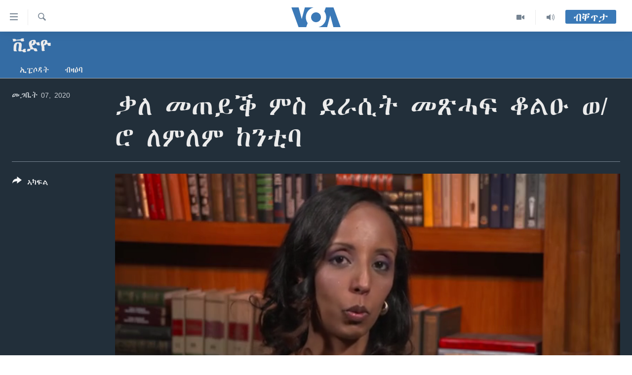

--- FILE ---
content_type: text/html; charset=utf-8
request_url: https://tigrigna.voanews.com/a/%E1%89%83%E1%88%88-%E1%88%98%E1%8C%A0%E1%8B%AD%E1%89%95-%E1%88%9D%E1%88%B5-%E1%8B%B0%E1%88%AB%E1%88%B2%E1%89%B5-%E1%88%98%E1%8C%BD%E1%88%93%E1%8D%8D-%E1%89%86%E1%88%8D%E1%8B%91-%E1%8B%88-%E1%88%AE-%E1%88%88%E1%88%9D%E1%88%88%E1%88%9D-%E1%8A%A8%E1%8A%95%E1%89%B2%E1%89%A3/5318675.html
body_size: 12364
content:

<!DOCTYPE html>
<html lang="ti" dir="ltr" class="no-js">
<head>
<link href="/Content/responsive/VOA/ti/VOA-ti.css?&amp;av=0.0.0.0&amp;cb=306" rel="stylesheet"/>
<script src="https://tags.voanews.com/voa-pangea/prod/utag.sync.js"></script> <script type='text/javascript' src='https://www.youtube.com/iframe_api' async></script>
<script type="text/javascript">
//a general 'js' detection, must be on top level in <head>, due to CSS performance
document.documentElement.className = "js";
var cacheBuster = "306";
var appBaseUrl = "/";
var imgEnhancerBreakpoints = [0, 144, 256, 408, 650, 1023, 1597];
var isLoggingEnabled = false;
var isPreviewPage = false;
var isLivePreviewPage = false;
if (!isPreviewPage) {
window.RFE = window.RFE || {};
window.RFE.cacheEnabledByParam = window.location.href.indexOf('nocache=1') === -1;
const url = new URL(window.location.href);
const params = new URLSearchParams(url.search);
// Remove the 'nocache' parameter
params.delete('nocache');
// Update the URL without the 'nocache' parameter
url.search = params.toString();
window.history.replaceState(null, '', url.toString());
} else {
window.addEventListener('load', function() {
const links = window.document.links;
for (let i = 0; i < links.length; i++) {
links[i].href = '#';
links[i].target = '_self';
}
})
}
var pwaEnabled = false;
var swCacheDisabled;
</script>
<meta charset="utf-8" />
<title>ቃለ መጠይቕ ምስ ደራሲት መጽሓፍ ቆልዑ ወ/ሮ ለምለም ከንቲባ</title>
<meta name="description" content="" />
<meta name="keywords" content="ቪድዮ, ETHIOPIA, Eritrea, Autism" />
<meta name="viewport" content="width=device-width, initial-scale=1.0" />
<meta http-equiv="X-UA-Compatible" content="IE=edge" />
<meta name="robots" content="max-image-preview:large"><meta property="fb:pages" content="132597640090658" />
<meta name="msvalidate.01" content="3286EE554B6F672A6F2E608C02343C0E" />
<link href="https://tigrigna.voanews.com/a/ቃለ-መጠይቕ-ምስ-ደራሲት-መጽሓፍ-ቆልዑ-ወ-ሮ-ለምለም-ከንቲባ/5318675.html" rel="canonical" />
<meta name="apple-mobile-web-app-title" content="VOA" />
<meta name="apple-mobile-web-app-status-bar-style" content="black" />
<meta name="apple-itunes-app" content="app-id=632618796, app-argument=//5318675.ltr" />
<meta content="ቃለ መጠይቕ ምስ ደራሲት መጽሓፍ ቆልዑ ወ/ሮ ለምለም ከንቲባ" property="og:title" />
<meta content="ቃለ መጠይቕ ምስ ደራሲት መጽሓፍ ቆልዑ ወ/ሮ ለምለም ከንቲባ" property="og:description" />
<meta content="video.other" property="og:type" />
<meta content="https://tigrigna.voanews.com/a/ቃለ-መጠይቕ-ምስ-ደራሲት-መጽሓፍ-ቆልዑ-ወ-ሮ-ለምለም-ከንቲባ/5318675.html" property="og:url" />
<meta content="ቪኦኤ" property="og:site_name" />
<meta content="https://www.facebook.com/pages/VOA-Tigrigna/132597640090658" property="article:publisher" />
<meta content="https://gdb.voanews.com/4eda3f44-c75c-4162-9806-47f84226d9fa_tv_w1200_h630.jpg" property="og:image" />
<meta content="1200" property="og:image:width" />
<meta content="630" property="og:image:height" />
<meta content="587038754814637" property="fb:app_id" />
<meta content="player" name="twitter:card" />
<meta content="@VOATigrigna" name="twitter:site" />
<meta content="https://tigrigna.voanews.com/embed/player/article/5318675.html" name="twitter:player" />
<meta content="435" name="twitter:player:width" />
<meta content="314" name="twitter:player:height" />
<meta content="https://voa-video-ns.akamaized.net/pangeavideo/2020/03/4/4e/4eda3f44-c75c-4162-9806-47f84226d9fa.mp4" name="twitter:player:stream" />
<meta content="video/mp4; codecs=&quot;h264&quot;" name="twitter:player:stream:content_type" />
<meta content="ቃለ መጠይቕ ምስ ደራሲት መጽሓፍ ቆልዑ ወ/ሮ ለምለም ከንቲባ" name="twitter:title" />
<meta content="ቃለ መጠይቕ ምስ ደራሲት መጽሓፍ ቆልዑ ወ/ሮ ለምለም ከንቲባ" name="twitter:description" />
<link rel="amphtml" href="https://tigrigna.voanews.com/amp/ቃለ-መጠይቕ-ምስ-ደራሲት-መጽሓፍ-ቆልዑ-ወ-ሮ-ለምለም-ከንቲባ/5318675.html" />
<script type="application/ld+json">{"duration":"PT26M13S","uploadDate":"2020-03-07 00:47:00Z","embedUrl":"https://tigrigna.voanews.com/embed/player/article/5318675.html","headline":"ቃለ መጠይቕ ምስ ደራሲት መጽሓፍ ቆልዑ ወ/ሮ ለምለም ከንቲባ","inLanguage":"ti","keywords":"ቪድዮ, ETHIOPIA, Eritrea, Autism","author":{"@type":"Person","name":"VOA"},"datePublished":"2020-03-07 00:47:00Z","dateModified":"2020-03-07 00:47:00Z","publisher":{"logo":{"width":512,"height":220,"@type":"ImageObject","url":"https://tigrigna.voanews.com/Content/responsive/VOA/ti/img/logo.png"},"@type":"Organization","url":"https://tigrigna.voanews.com","sameAs":["https://www.facebook.com/VOA-Tigrigna-132597640090658/?ref=ts\u0026fref=ts","https://www.youtube.com/voatigrigna","https://www.instagram.com/voatigrigna","https://twitter.com/voatigrigna","https://telegram.me/YourUsernameHere","","https://www.whatsapp.com/channel/0029VaZu1cPHFxP2I6zxD209"],"name":"ድምጺ ኣሜሪካ","alternateName":""},"thumbnailUrl":"https://gdb.voanews.com/4eda3f44-c75c-4162-9806-47f84226d9fa_tv_w1080_h608.jpg","@context":"https://schema.org","@type":"VideoObject","mainEntityOfPage":"https://tigrigna.voanews.com/a/ቃለ-መጠይቕ-ምስ-ደራሲት-መጽሓፍ-ቆልዑ-ወ-ሮ-ለምለም-ከንቲባ/5318675.html","url":"https://tigrigna.voanews.com/a/ቃለ-መጠይቕ-ምስ-ደራሲት-መጽሓፍ-ቆልዑ-ወ-ሮ-ለምለም-ከንቲባ/5318675.html","description":"ቃለ መጠይቕ ምስ ደራሲት መጽሓፍ ቆልዑ ወ/ሮ ለምለም ከንቲባ","image":{"width":1080,"height":608,"@type":"ImageObject","url":"https://gdb.voanews.com/4eda3f44-c75c-4162-9806-47f84226d9fa_tv_w1080_h608.jpg"},"name":"ቃለ መጠይቕ ምስ ደራሲት መጽሓፍ ቆልዑ ወ/ሮ ለምለም ከንቲባ"}</script>
<script src="/Scripts/responsive/infographics.b?v=dVbZ-Cza7s4UoO3BqYSZdbxQZVF4BOLP5EfYDs4kqEo1&amp;av=0.0.0.0&amp;cb=306"></script>
<script src="/Scripts/responsive/loader.b?v=Q26XNwrL6vJYKjqFQRDnx01Lk2pi1mRsuLEaVKMsvpA1&amp;av=0.0.0.0&amp;cb=306"></script>
<link rel="icon" type="image/svg+xml" href="/Content/responsive/VOA/img/webApp/favicon.svg" />
<link rel="alternate icon" href="/Content/responsive/VOA/img/webApp/favicon.ico" />
<link rel="apple-touch-icon" sizes="152x152" href="/Content/responsive/VOA/img/webApp/ico-152x152.png" />
<link rel="apple-touch-icon" sizes="144x144" href="/Content/responsive/VOA/img/webApp/ico-144x144.png" />
<link rel="apple-touch-icon" sizes="114x114" href="/Content/responsive/VOA/img/webApp/ico-114x114.png" />
<link rel="apple-touch-icon" sizes="72x72" href="/Content/responsive/VOA/img/webApp/ico-72x72.png" />
<link rel="apple-touch-icon-precomposed" href="/Content/responsive/VOA/img/webApp/ico-57x57.png" />
<link rel="icon" sizes="192x192" href="/Content/responsive/VOA/img/webApp/ico-192x192.png" />
<link rel="icon" sizes="128x128" href="/Content/responsive/VOA/img/webApp/ico-128x128.png" />
<meta name="msapplication-TileColor" content="#ffffff" />
<meta name="msapplication-TileImage" content="/Content/responsive/VOA/img/webApp/ico-144x144.png" />
<link rel="alternate" type="application/rss+xml" title="VOA - Top Stories [RSS]" href="/api/" />
<link rel="sitemap" type="application/rss+xml" href="/sitemap.xml" />
</head>
<body class=" nav-no-loaded cc_theme pg-media js-category-to-nav pg-prog nojs-images ">
<script type="text/javascript" >
var analyticsData = {url:"https://tigrigna.voanews.com/a/%e1%89%83%e1%88%88-%e1%88%98%e1%8c%a0%e1%8b%ad%e1%89%95-%e1%88%9d%e1%88%b5-%e1%8b%b0%e1%88%ab%e1%88%b2%e1%89%b5-%e1%88%98%e1%8c%bd%e1%88%93%e1%8d%8d-%e1%89%86%e1%88%8d%e1%8b%91-%e1%8b%88-%e1%88%ae-%e1%88%88%e1%88%9d%e1%88%88%e1%88%9d-%e1%8a%a8%e1%8a%95%e1%89%b2%e1%89%a3/5318675.html",property_id:"487",article_uid:"5318675",page_title:"ቃለ መጠይቕ ምስ ደራሲት መጽሓፍ ቆልዑ ወ/ሮ ለምለም ከንቲባ",page_type:"video",content_type:"video",subcontent_type:"video",last_modified:"2020-03-07 00:47:00Z",pub_datetime:"2020-03-07 00:47:00Z",pub_year:"2020",pub_month:"03",pub_day:"07",pub_hour:"00",pub_weekday:"Saturday",section:"ቪድዮ",english_section:"video",byline:"",categories:"video",tags:"ethiopia;eritrea;autism",domain:"tigrigna.voanews.com",language:"Tigrinya",language_service:"VOA Horn of Africa",platform:"web",copied:"no",copied_article:"",copied_title:"",runs_js:"Yes",cms_release:"8.44.0.0.306",enviro_type:"prod",slug:"ቃለ-መጠይቕ-ምስ-ደራሲት-መጽሓፍ-ቆልዑ-ወ-ሮ-ለምለም-ከንቲባ",entity:"VOA",short_language_service:"TIG",platform_short:"W",page_name:"ቃለ መጠይቕ ምስ ደራሲት መጽሓፍ ቆልዑ ወ/ሮ ለምለም ከንቲባ"};
</script>
<noscript><iframe src="https://www.googletagmanager.com/ns.html?id=GTM-N8MP7P" height="0" width="0" style="display:none;visibility:hidden"></iframe></noscript><script type="text/javascript" data-cookiecategory="analytics">
var gtmEventObject = Object.assign({}, analyticsData, {event: 'page_meta_ready'});window.dataLayer = window.dataLayer || [];window.dataLayer.push(gtmEventObject);
if (top.location === self.location) { //if not inside of an IFrame
var renderGtm = "true";
if (renderGtm === "true") {
(function(w,d,s,l,i){w[l]=w[l]||[];w[l].push({'gtm.start':new Date().getTime(),event:'gtm.js'});var f=d.getElementsByTagName(s)[0],j=d.createElement(s),dl=l!='dataLayer'?'&l='+l:'';j.async=true;j.src='//www.googletagmanager.com/gtm.js?id='+i+dl;f.parentNode.insertBefore(j,f);})(window,document,'script','dataLayer','GTM-N8MP7P');
}
}
</script>
<!--Analytics tag js version start-->
<script type="text/javascript" data-cookiecategory="analytics">
var utag_data = Object.assign({}, analyticsData, {});
if(typeof(TealiumTagFrom)==='function' && typeof(TealiumTagSearchKeyword)==='function') {
var utag_from=TealiumTagFrom();var utag_searchKeyword=TealiumTagSearchKeyword();
if(utag_searchKeyword!=null && utag_searchKeyword!=='' && utag_data["search_keyword"]==null) utag_data["search_keyword"]=utag_searchKeyword;if(utag_from!=null && utag_from!=='') utag_data["from"]=TealiumTagFrom();}
if(window.top!== window.self&&utag_data.page_type==="snippet"){utag_data.page_type = 'iframe';}
try{if(window.top!==window.self&&window.self.location.hostname===window.top.location.hostname){utag_data.platform = 'self-embed';utag_data.platform_short = 'se';}}catch(e){if(window.top!==window.self&&window.self.location.search.includes("platformType=self-embed")){utag_data.platform = 'cross-promo';utag_data.platform_short = 'cp';}}
(function(a,b,c,d){ a="https://tags.voanews.com/voa-pangea/prod/utag.js"; b=document;c="script";d=b.createElement(c);d.src=a;d.type="text/java"+c;d.async=true; a=b.getElementsByTagName(c)[0];a.parentNode.insertBefore(d,a); })();
</script>
<!--Analytics tag js version end-->
<!-- Analytics tag management NoScript -->
<noscript>
<img style="position: absolute; border: none;" src="https://ssc.voanews.com/b/ss/bbgprod,bbgentityvoa/1/G.4--NS/1256501612?pageName=voa%3atig%3aw%3avideo%3a%e1%89%83%e1%88%88%20%e1%88%98%e1%8c%a0%e1%8b%ad%e1%89%95%20%e1%88%9d%e1%88%b5%20%e1%8b%b0%e1%88%ab%e1%88%b2%e1%89%b5%20%e1%88%98%e1%8c%bd%e1%88%93%e1%8d%8d%20%e1%89%86%e1%88%8d%e1%8b%91%20%e1%8b%88%2f%e1%88%ae%20%e1%88%88%e1%88%9d%e1%88%88%e1%88%9d%20%e1%8a%a8%e1%8a%95%e1%89%b2%e1%89%a3&amp;c6=%e1%89%83%e1%88%88%20%e1%88%98%e1%8c%a0%e1%8b%ad%e1%89%95%20%e1%88%9d%e1%88%b5%20%e1%8b%b0%e1%88%ab%e1%88%b2%e1%89%b5%20%e1%88%98%e1%8c%bd%e1%88%93%e1%8d%8d%20%e1%89%86%e1%88%8d%e1%8b%91%20%e1%8b%88%2f%e1%88%ae%20%e1%88%88%e1%88%9d%e1%88%88%e1%88%9d%20%e1%8a%a8%e1%8a%95%e1%89%b2%e1%89%a3&amp;v36=8.44.0.0.306&amp;v6=D=c6&amp;g=https%3a%2f%2ftigrigna.voanews.com%2fa%2f%25e1%2589%2583%25e1%2588%2588-%25e1%2588%2598%25e1%258c%25a0%25e1%258b%25ad%25e1%2589%2595-%25e1%2588%259d%25e1%2588%25b5-%25e1%258b%25b0%25e1%2588%25ab%25e1%2588%25b2%25e1%2589%25b5-%25e1%2588%2598%25e1%258c%25bd%25e1%2588%2593%25e1%258d%258d-%25e1%2589%2586%25e1%2588%258d%25e1%258b%2591-%25e1%258b%2588-%25e1%2588%25ae-%25e1%2588%2588%25e1%2588%259d%25e1%2588%2588%25e1%2588%259d-%25e1%258a%25a8%25e1%258a%2595%25e1%2589%25b2%25e1%2589%25a3%2f5318675.html&amp;c1=D=g&amp;v1=D=g&amp;events=event1&amp;c16=voa%20horn%20of%20africa&amp;v16=D=c16&amp;c5=video&amp;v5=D=c5&amp;ch=%e1%89%aa%e1%8b%b5%e1%8b%ae&amp;c15=tigrinya&amp;v15=D=c15&amp;c4=video&amp;v4=D=c4&amp;c14=5318675&amp;v14=D=c14&amp;v20=no&amp;c17=web&amp;v17=D=c17&amp;mcorgid=518abc7455e462b97f000101%40adobeorg&amp;server=tigrigna.voanews.com&amp;pageType=D=c4&amp;ns=bbg&amp;v29=D=server&amp;v25=voa&amp;v30=487&amp;v105=D=User-Agent " alt="analytics" width="1" height="1" /></noscript>
<!-- End of Analytics tag management NoScript -->
<!--*** Accessibility links - For ScreenReaders only ***-->
<section>
<div class="sr-only">
<h2>ክርከብ ዝኽእል መራኸቢታት</h2>
<ul>
<li><a href="#content" data-disable-smooth-scroll="1">ናብ ቀንዲ ትሕዝቶ ሕለፍ</a></li>
<li><a href="#navigation" data-disable-smooth-scroll="1">ናብ ቀንዲ መምርሒ ስገር</a></li>
<li><a href="#txtHeaderSearch" data-disable-smooth-scroll="1"> ናብ መፈተሺ ስገር </a></li>
</ul>
</div>
</section>
<div dir="ltr">
<div id="page">
<aside>
<div class="ctc-message pos-fix">
<div class="ctc-message__inner">Link has been copied to clipboard</div>
</div>
</aside>
<div class="hdr-20 hdr-20--big">
<div class="hdr-20__inner">
<div class="hdr-20__max pos-rel">
<div class="hdr-20__side hdr-20__side--primary d-flex">
<label data-for="main-menu-ctrl" data-switcher-trigger="true" data-switch-target="main-menu-ctrl" class="burger hdr-trigger pos-rel trans-trigger" data-trans-evt="click" data-trans-id="menu">
<span class="ico ico-close hdr-trigger__ico hdr-trigger__ico--close burger__ico burger__ico--close"></span>
<span class="ico ico-menu hdr-trigger__ico hdr-trigger__ico--open burger__ico burger__ico--open"></span>
</label>
<div class="menu-pnl pos-fix trans-target" data-switch-target="main-menu-ctrl" data-trans-id="menu">
<div class="menu-pnl__inner">
<nav class="main-nav menu-pnl__item menu-pnl__item--first">
<ul class="main-nav__list accordeon" data-analytics-tales="false" data-promo-name="link" data-location-name="nav,secnav">
<li class="main-nav__item accordeon__item" data-switch-target="menu-item-1460">
<label class="main-nav__item-name main-nav__item-name--label accordeon__control-label" data-switcher-trigger="true" data-for="menu-item-1460">
ዜና
<span class="ico ico-chevron-down main-nav__chev"></span>
</label>
<div class="main-nav__sub-list">
<a class="main-nav__item-name main-nav__item-name--link main-nav__item-name--sub" href="/ethiopia-eritrea" title="ኤርትራ/ኢትዮጵያ" data-item-name="ethiopia-eritrea" >ኤርትራ/ኢትዮጵያ</a>
<a class="main-nav__item-name main-nav__item-name--link main-nav__item-name--sub" href="/world" title="ዓለም" data-item-name="world-news" >ዓለም</a>
<a class="main-nav__item-name main-nav__item-name--link main-nav__item-name--sub" href="/p/9097.html" title="ማእከላይ ምብራቕ" data-item-name="middle-east" >ማእከላይ ምብራቕ</a>
</div>
</li>
<li class="main-nav__item accordeon__item" data-switch-target="menu-item-1463">
<label class="main-nav__item-name main-nav__item-name--label accordeon__control-label" data-switcher-trigger="true" data-for="menu-item-1463">
ሰሙናዊ መደባት
<span class="ico ico-chevron-down main-nav__chev"></span>
</label>
<div class="main-nav__sub-list">
<a class="main-nav__item-name main-nav__item-name--link main-nav__item-name--sub" href="/weekly-programs" title="ሰሙናዊ መደባት" data-item-name="weekly-programming" >ሰሙናዊ መደባት</a>
<a class="main-nav__item-name main-nav__item-name--link main-nav__item-name--sub" href="/p/7830.html" title="እዋናዊ ጉዳያት" data-item-name="weekly-programs-current-affairs" >እዋናዊ ጉዳያት</a>
<a class="main-nav__item-name main-nav__item-name--link main-nav__item-name--sub" href="/p/7831.html" title="ጥዕና" data-item-name="weekly-programs-health" >ጥዕና</a>
<a class="main-nav__item-name main-nav__item-name--link main-nav__item-name--sub" href="/p/7832.html" title="መንእሰያት" data-item-name="weekly-programs-youth" >መንእሰያት</a>
<a class="main-nav__item-name main-nav__item-name--link main-nav__item-name--sub" href="/p/7834.html" title="ኤርትራውያን ኣብ ኣመሪካ" data-item-name="eritreans-in-america" >ኤርትራውያን ኣብ ኣመሪካ</a>
<a class="main-nav__item-name main-nav__item-name--link main-nav__item-name--sub" href="/p/7835.html" title="ህዝቢ ምስ ህዝቢ" data-item-name="people-to-people" >ህዝቢ ምስ ህዝቢ</a>
<a class="main-nav__item-name main-nav__item-name--link main-nav__item-name--sub" href="/z/7788" title="ደቂ ኣንስትዮን ህጻናትን" data-item-name="women-and-family" >ደቂ ኣንስትዮን ህጻናትን</a>
<a class="main-nav__item-name main-nav__item-name--link main-nav__item-name--sub" href="/z/7148" title="ሳይንስን ቴክኖሎጂን" data-item-name="science-and-technology" >ሳይንስን ቴክኖሎጂን</a>
<a class="main-nav__item-name main-nav__item-name--link main-nav__item-name--sub" href="/p/7836.html" title="ቂሔ ጽልሚ" data-item-name="weekly-programs-culture" >ቂሔ ጽልሚ</a>
</div>
</li>
<li class="main-nav__item accordeon__item" data-switch-target="menu-item-1464">
<label class="main-nav__item-name main-nav__item-name--label accordeon__control-label" data-switcher-trigger="true" data-for="menu-item-1464">
ራድዮ
<span class="ico ico-chevron-down main-nav__chev"></span>
</label>
<div class="main-nav__sub-list">
<a class="main-nav__item-name main-nav__item-name--link main-nav__item-name--sub" href="/daily-radio-show" title="ፈነወ ትግርኛ 1900" data-item-name="tigrinia-news-1900" >ፈነወ ትግርኛ 1900</a>
<a class="main-nav__item-name main-nav__item-name--link main-nav__item-name--sub" href="/z/4280" title="መኽዘን ሓጸርቲ ድምጺ" data-item-name="short-audio-clip1" >መኽዘን ሓጸርቲ ድምጺ</a>
<a class="main-nav__item-name main-nav__item-name--link main-nav__item-name--sub" href="https://tigrigna.voanews.com/z/5500" title="ትሕዝቶ ወሃብቲ ርእይቶ" target="_blank" rel="noopener">ትሕዝቶ ወሃብቲ ርእይቶ</a>
</div>
</li>
<li class="main-nav__item accordeon__item" data-switch-target="menu-item-1465">
<label class="main-nav__item-name main-nav__item-name--label accordeon__control-label" data-switcher-trigger="true" data-for="menu-item-1465">
ቪድዮ
<span class="ico ico-chevron-down main-nav__chev"></span>
</label>
<div class="main-nav__sub-list">
<a class="main-nav__item-name main-nav__item-name--link main-nav__item-name--sub" href="/z/3314" title="VOA60 ኣፍሪቃ" data-item-name="voa-60-africa" >VOA60 ኣፍሪቃ</a>
<a class="main-nav__item-name main-nav__item-name--link main-nav__item-name--sub" href="/z/3478" title="VOA60 ኣመሪካ" data-item-name="voa60-america" >VOA60 ኣመሪካ</a>
<a class="main-nav__item-name main-nav__item-name--link main-nav__item-name--sub" href="/z/3313" title="VOA60 ዓለም" data-item-name="voa-60-world" >VOA60 ዓለም</a>
<a class="main-nav__item-name main-nav__item-name--link main-nav__item-name--sub" href="/z/3312" title="ቪድዮ" data-item-name="video" >ቪድዮ</a>
</div>
</li>
<li class="main-nav__item">
<a class="main-nav__item-name main-nav__item-name--link" href="/special-reports" title="ፍሉይ ዓምዲ" data-item-name="special-report" >ፍሉይ ዓምዲ</a>
</li>
<li class="main-nav__item">
<a class="main-nav__item-name main-nav__item-name--link" href="/radio-on-tv" title="ዕለታዊ ፈነወ ድምጺ ኣመሪካ ቋንቋ ትግርኛ" data-item-name="daily-radio-on-tv" >ዕለታዊ ፈነወ ድምጺ ኣመሪካ ቋንቋ ትግርኛ</a>
</li>
</ul>
</nav>
<div class="menu-pnl__item">
<a href="https://learningenglish.voanews.com/" class="menu-pnl__item-link" alt="ትምህርቲ እንግሊዝኛ">ትምህርቲ እንግሊዝኛ</a>
</div>
<div class="menu-pnl__item menu-pnl__item--social">
<h5 class="menu-pnl__sub-head">ማሕበራዊ ገጻትና</h5>
<a href="https://www.facebook.com/VOA-Tigrigna-132597640090658/?ref=ts&amp;fref=ts" title="ኣብ ‘ፈስቡክ’ ተኸታተሉና" data-analytics-text="follow_on_facebook" class="btn btn--rounded btn--social-inverted menu-pnl__btn js-social-btn btn-facebook" target="_blank" rel="noopener">
<span class="ico ico-facebook-alt ico--rounded"></span>
</a>
<a href="https://www.youtube.com/voatigrigna" title="Follow us on Youtube" data-analytics-text="follow_on_youtube" class="btn btn--rounded btn--social-inverted menu-pnl__btn js-social-btn btn-youtube" target="_blank" rel="noopener">
<span class="ico ico-youtube ico--rounded"></span>
</a>
<a href="https://www.instagram.com/voatigrigna" title="Follow us on Instagram" data-analytics-text="follow_on_instagram" class="btn btn--rounded btn--social-inverted menu-pnl__btn js-social-btn btn-instagram" target="_blank" rel="noopener">
<span class="ico ico-instagram ico--rounded"></span>
</a>
<a href="https://twitter.com/voatigrigna" title="ኣብ ‘ትዊትር’ ተኸታተሉና" data-analytics-text="follow_on_twitter" class="btn btn--rounded btn--social-inverted menu-pnl__btn js-social-btn btn-twitter" target="_blank" rel="noopener">
<span class="ico ico-twitter ico--rounded"></span>
</a>
<a href="https://telegram.me/YourUsernameHere" title="Follow us on Telegram" data-analytics-text="follow_on_telegram" class="btn btn--rounded btn--social-inverted menu-pnl__btn js-social-btn btn-telegram" target="_blank" rel="noopener">
<span class="ico ico-telegram ico--rounded"></span>
</a>
</div>
<div class="menu-pnl__item">
<a href="/navigation/allsites" class="menu-pnl__item-link">
<span class="ico ico-languages "></span>
ቋንቋታት
</a>
</div>
</div>
</div>
<label data-for="top-search-ctrl" data-switcher-trigger="true" data-switch-target="top-search-ctrl" class="top-srch-trigger hdr-trigger">
<span class="ico ico-close hdr-trigger__ico hdr-trigger__ico--close top-srch-trigger__ico top-srch-trigger__ico--close"></span>
<span class="ico ico-search hdr-trigger__ico hdr-trigger__ico--open top-srch-trigger__ico top-srch-trigger__ico--open"></span>
</label>
<div class="srch-top srch-top--in-header" data-switch-target="top-search-ctrl">
<div class="container">
<form action="/s" class="srch-top__form srch-top__form--in-header" id="form-topSearchHeader" method="get" role="search"><label for="txtHeaderSearch" class="sr-only">Search</label>
<input type="text" id="txtHeaderSearch" name="k" placeholder="መድለይ ጽሑፍ..." accesskey="s" value="" class="srch-top__input analyticstag-event" onkeydown="if (event.keyCode === 13) { FireAnalyticsTagEventOnSearch('search', $dom.get('#txtHeaderSearch')[0].value) }" />
<button title="Search" type="submit" class="btn btn--top-srch analyticstag-event" onclick="FireAnalyticsTagEventOnSearch('search', $dom.get('#txtHeaderSearch')[0].value) ">
<span class="ico ico-search"></span>
</button></form>
</div>
</div>
<a href="/" class="main-logo-link">
<img src="/Content/responsive/VOA/ti/img/logo-compact.svg" class="main-logo main-logo--comp" alt="site logo">
<img src="/Content/responsive/VOA/ti/img/logo.svg" class="main-logo main-logo--big" alt="site logo">
</a>
</div>
<div class="hdr-20__side hdr-20__side--secondary d-flex">
<a href="/daily-radio-show" title="Audio" class="hdr-20__secondary-item" data-item-name="audio">
<span class="ico ico-audio hdr-20__secondary-icon"></span>
</a>
<a href="/radio-on-tv" title="Video" class="hdr-20__secondary-item" data-item-name="video">
<span class="ico ico-video hdr-20__secondary-icon"></span>
</a>
<a href="/s" title="Search" class="hdr-20__secondary-item hdr-20__secondary-item--search" data-item-name="search">
<span class="ico ico-search hdr-20__secondary-icon hdr-20__secondary-icon--search"></span>
</a>
<div class="hdr-20__secondary-item live-b-drop">
<div class="live-b-drop__off">
<a href="/live/" class="live-b-drop__link" title="ብቐጥታ" data-item-name="live">
<span class="badge badge--live-btn badge--live-btn-off">
ብቐጥታ
</span>
</a>
</div>
<div class="live-b-drop__on hidden">
<label data-for="live-ctrl" data-switcher-trigger="true" data-switch-target="live-ctrl" class="live-b-drop__label pos-rel">
<span class="badge badge--live badge--live-btn">
ብቐጥታ
</span>
<span class="ico ico-close live-b-drop__label-ico live-b-drop__label-ico--close"></span>
</label>
<div class="live-b-drop__panel" id="targetLivePanelDiv" data-switch-target="live-ctrl"></div>
</div>
</div>
<div class="srch-bottom">
<form action="/s" class="srch-bottom__form d-flex" id="form-bottomSearch" method="get" role="search"><label for="txtSearch" class="sr-only">Search</label>
<input type="search" id="txtSearch" name="k" placeholder="መድለይ ጽሑፍ..." accesskey="s" value="" class="srch-bottom__input analyticstag-event" onkeydown="if (event.keyCode === 13) { FireAnalyticsTagEventOnSearch('search', $dom.get('#txtSearch')[0].value) }" />
<button title="Search" type="submit" class="btn btn--bottom-srch analyticstag-event" onclick="FireAnalyticsTagEventOnSearch('search', $dom.get('#txtSearch')[0].value) ">
<span class="ico ico-search"></span>
</button></form>
</div>
</div>
<img src="/Content/responsive/VOA/ti/img/logo-print.gif" class="logo-print" alt="site logo">
<img src="/Content/responsive/VOA/ti/img/logo-print_color.png" class="logo-print logo-print--color" alt="site logo">
</div>
</div>
</div>
<script>
if (document.body.className.indexOf('pg-home') > -1) {
var nav2In = document.querySelector('.hdr-20__inner');
var nav2Sec = document.querySelector('.hdr-20__side--secondary');
var secStyle = window.getComputedStyle(nav2Sec);
if (nav2In && window.pageYOffset < 150 && secStyle['position'] !== 'fixed') {
nav2In.classList.add('hdr-20__inner--big')
}
}
</script>
<div class="c-hlights c-hlights--breaking c-hlights--no-item" data-hlight-display="mobile,desktop">
<div class="c-hlights__wrap container p-0">
<div class="c-hlights__nav">
<a role="button" href="#" title="ቀዳማይ">
<span class="ico ico-chevron-backward m-0"></span>
<span class="sr-only">ቀዳማይ</span>
</a>
<a role="button" href="#" title="ዝቅፅል">
<span class="ico ico-chevron-forward m-0"></span>
<span class="sr-only">ዝቅፅል</span>
</a>
</div>
<span class="c-hlights__label">
<span class="">Breaking News</span>
<span class="switcher-trigger">
<label data-for="more-less-1" data-switcher-trigger="true" class="switcher-trigger__label switcher-trigger__label--more p-b-0" title="ተወሳኺ ምርኣይ">
<span class="ico ico-chevron-down"></span>
</label>
<label data-for="more-less-1" data-switcher-trigger="true" class="switcher-trigger__label switcher-trigger__label--less p-b-0" title="Show less">
<span class="ico ico-chevron-up"></span>
</label>
</span>
</span>
<ul class="c-hlights__items switcher-target" data-switch-target="more-less-1">
</ul>
</div>
</div> <div id="content">
<div class="prog-hdr">
<div class="container">
<a href="/z/3312" class="prog-hdr__link">
<h1 class="title pg-title title--program">ቪድዮ</h1>
</a>
</div>
<div class="nav-tabs nav-tabs--level-1 nav-tabs--prog-hdr nav-tabs--full">
<div class="container">
<div class="row">
<div class="nav-tabs__inner swipe-slide">
<ul class="nav-tabs__list swipe-slide__inner" role="tablist">
<li class="nav-tabs__item nav-tabs__item--prog-hdr nav-tabs__item--full">
<a href="/z/3312"> ኢፒሶዳት </a> </li>
<li class="nav-tabs__item nav-tabs__item--prog-hdr nav-tabs__item--full">
<a href="/z/3312/about"> ብዛዕባ </a> </li>
</ul>
</div>
</div>
</div>
</div>
</div>
<div class="media-container">
<div class="container">
<div class="hdr-container">
<div class="row">
<div class="col-title col-xs-12 col-md-10 col-lg-10 pull-right"> <h1 class="">
ቃለ መጠይቕ ምስ ደራሲት መጽሓፍ ቆልዑ ወ/ሮ ለምለም ከንቲባ
</h1>
</div><div class="col-publishing-details col-xs-12 col-md-2 pull-left"> <div class="publishing-details ">
<div class="published">
<span class="date" >
<time pubdate="pubdate" datetime="2020-03-07T03:47:00+03:00">
መጋቢት 07, 2020
</time>
</span>
</div>
</div>
</div><div class="col-lg-12 separator"> <div class="separator">
<hr class="title-line" />
</div>
</div><div class="col-multimedia col-xs-12 col-md-10 pull-right"> <div class="media-pholder media-pholder--video ">
<div class="c-sticky-container" data-poster="https://gdb.voanews.com/4eda3f44-c75c-4162-9806-47f84226d9fa_tv_w250_r1.jpg">
<div class="c-sticky-element" data-sp_api="pangea-video" data-persistent data-persistent-browse-out >
<div class="c-mmp c-mmp--enabled c-mmp--loading c-mmp--video c-mmp--detail c-mmp--has-poster c-sticky-element__swipe-el"
data-player_id="" data-title="ቃለ መጠይቕ ምስ ደራሲት መጽሓፍ ቆልዑ ወ/ሮ ለምለም ከንቲባ" data-hide-title="False"
data-breakpoint_s="320" data-breakpoint_m="640" data-breakpoint_l="992"
data-hlsjs-src="/Scripts/responsive/hls.b"
data-bypass-dash-for-vod="true"
data-bypass-dash-for-live-video="true"
data-bypass-dash-for-live-audio="true"
id="player5318675">
<div class="c-mmp__poster js-poster c-mmp__poster--video">
<img src="https://gdb.voanews.com/4eda3f44-c75c-4162-9806-47f84226d9fa_tv_w250_r1.jpg" alt="ቃለ መጠይቕ ምስ ደራሲት መጽሓፍ ቆልዑ ወ/ሮ ለምለም ከንቲባ" title="ቃለ መጠይቕ ምስ ደራሲት መጽሓፍ ቆልዑ ወ/ሮ ለምለም ከንቲባ" class="c-mmp__poster-image-h" />
</div>
<a class="c-mmp__fallback-link" href="https://voa-video-ns.akamaized.net/pangeavideo/2020/03/4/4e/4eda3f44-c75c-4162-9806-47f84226d9fa_480p.mp4">
<span class="c-mmp__fallback-link-icon">
<span class="ico ico-play"></span>
</span>
</a>
<div class="c-spinner">
<img src="/Content/responsive/img/player-spinner.png" alt="please wait" title="please wait" />
</div>
<span class="c-mmp__big_play_btn js-btn-play-big">
<span class="ico ico-play"></span>
</span>
<div class="c-mmp__player">
<video src="https://voa-video-ns.akamaized.net/pangeavideo/2020/03/4/4e/4eda3f44-c75c-4162-9806-47f84226d9fa_480p.mp4" data-fallbacksrc="https://voa-video-ns.akamaized.net/pangeavideo/2020/03/4/4e/4eda3f44-c75c-4162-9806-47f84226d9fa.mp4" data-fallbacktype="video/mp4" data-type="video/mp4" data-info="Auto" data-sources="[{&quot;AmpSrc&quot;:&quot;https://voa-video-ns.akamaized.net/pangeavideo/2020/03/4/4e/4eda3f44-c75c-4162-9806-47f84226d9fa_mobile.mp4&quot;,&quot;Src&quot;:&quot;https://voa-video-ns.akamaized.net/pangeavideo/2020/03/4/4e/4eda3f44-c75c-4162-9806-47f84226d9fa_mobile.mp4&quot;,&quot;Type&quot;:&quot;video/mp4&quot;,&quot;DataInfo&quot;:&quot;270p&quot;,&quot;Url&quot;:null,&quot;BlockAutoTo&quot;:null,&quot;BlockAutoFrom&quot;:null},{&quot;AmpSrc&quot;:&quot;https://voa-video-ns.akamaized.net/pangeavideo/2020/03/4/4e/4eda3f44-c75c-4162-9806-47f84226d9fa.mp4&quot;,&quot;Src&quot;:&quot;https://voa-video-ns.akamaized.net/pangeavideo/2020/03/4/4e/4eda3f44-c75c-4162-9806-47f84226d9fa.mp4&quot;,&quot;Type&quot;:&quot;video/mp4&quot;,&quot;DataInfo&quot;:&quot;360p&quot;,&quot;Url&quot;:null,&quot;BlockAutoTo&quot;:null,&quot;BlockAutoFrom&quot;:null},{&quot;AmpSrc&quot;:&quot;https://voa-video-ns.akamaized.net/pangeavideo/2020/03/4/4e/4eda3f44-c75c-4162-9806-47f84226d9fa_480p.mp4&quot;,&quot;Src&quot;:&quot;https://voa-video-ns.akamaized.net/pangeavideo/2020/03/4/4e/4eda3f44-c75c-4162-9806-47f84226d9fa_480p.mp4&quot;,&quot;Type&quot;:&quot;video/mp4&quot;,&quot;DataInfo&quot;:&quot;404p&quot;,&quot;Url&quot;:null,&quot;BlockAutoTo&quot;:null,&quot;BlockAutoFrom&quot;:null},{&quot;AmpSrc&quot;:&quot;https://voa-video-ns.akamaized.net/pangeavideo/2020/03/4/4e/4eda3f44-c75c-4162-9806-47f84226d9fa_1080p.mp4&quot;,&quot;Src&quot;:&quot;https://voa-video-ns.akamaized.net/pangeavideo/2020/03/4/4e/4eda3f44-c75c-4162-9806-47f84226d9fa_1080p.mp4&quot;,&quot;Type&quot;:&quot;video/mp4&quot;,&quot;DataInfo&quot;:&quot;1080p&quot;,&quot;Url&quot;:null,&quot;BlockAutoTo&quot;:null,&quot;BlockAutoFrom&quot;:null}]" data-pub_datetime="2020-03-07 00:47:00Z" data-lt-on-play="0" data-lt-url="" data-autoplay data-preload webkit-playsinline="webkit-playsinline" playsinline="playsinline" style="width:100%; height:100%" title="ቃለ መጠይቕ ምስ ደራሲት መጽሓፍ ቆልዑ ወ/ሮ ለምለም ከንቲባ" data-aspect-ratio="640/360" data-sdkadaptive="true" data-sdkamp="false" data-sdktitle="ቃለ መጠይቕ ምስ ደራሲት መጽሓፍ ቆልዑ ወ/ሮ ለምለም ከንቲባ" data-sdkvideo="html5" data-sdkid="5318675" data-sdktype="Video ondemand">
</video>
</div>
<div class="c-mmp__overlay c-mmp__overlay--title c-mmp__overlay--partial c-mmp__overlay--disabled c-mmp__overlay--slide-from-top js-c-mmp__title-overlay">
<span class="c-mmp__overlay-actions c-mmp__overlay-actions-top js-overlay-actions">
<span class="c-mmp__overlay-actions-link c-mmp__overlay-actions-link--embed js-btn-embed-overlay" title="Embed">
<span class="c-mmp__overlay-actions-link-ico ico ico-embed-code"></span>
<span class="c-mmp__overlay-actions-link-text">Embed</span>
</span>
<span class="c-mmp__overlay-actions-link c-mmp__overlay-actions-link--close-sticky c-sticky-element__close-el" title="close">
<span class="c-mmp__overlay-actions-link-ico ico ico-close"></span>
</span>
</span>
<div class="c-mmp__overlay-title js-overlay-title">
<h5 class="c-mmp__overlay-media-title">
<a class="js-media-title-link" href="/a/5318675.html" target="_blank" rel="noopener" title="ቃለ መጠይቕ ምስ ደራሲት መጽሓፍ ቆልዑ ወ/ሮ ለምለም ከንቲባ">ቃለ መጠይቕ ምስ ደራሲት መጽሓፍ ቆልዑ ወ/ሮ ለምለም ከንቲባ</a>
</h5>
</div>
</div>
<div class="c-mmp__overlay c-mmp__overlay--sharing c-mmp__overlay--disabled c-mmp__overlay--slide-from-bottom js-c-mmp__sharing-overlay">
<span class="c-mmp__overlay-actions">
<span class="c-mmp__overlay-actions-link c-mmp__overlay-actions-link--embed js-btn-embed-overlay" title="Embed">
<span class="c-mmp__overlay-actions-link-ico ico ico-embed-code"></span>
<span class="c-mmp__overlay-actions-link-text">Embed</span>
</span>
<span class="c-mmp__overlay-actions-link c-mmp__overlay-actions-link--close js-btn-close-overlay" title="close">
<span class="c-mmp__overlay-actions-link-ico ico ico-close"></span>
</span>
</span>
<div class="c-mmp__overlay-tabs">
<div class="c-mmp__overlay-tab c-mmp__overlay-tab--disabled c-mmp__overlay-tab--slide-backward js-tab-embed-overlay" data-trigger="js-btn-embed-overlay" data-embed-source="//tigrigna.voanews.com/embed/player/0/5318675.html?type=video" role="form">
<div class="c-mmp__overlay-body c-mmp__overlay-body--centered-vertical">
<div class="column">
<div class="c-mmp__status-msg ta-c js-message-embed-code-copied" role="tooltip">
The code has been copied to your clipboard.
</div>
<div class="c-mmp__form-group ta-c">
<input type="text" name="embed_code" class="c-mmp__input-text js-embed-code" dir="ltr" value="" readonly />
<span class="c-mmp__input-btn js-btn-copy-embed-code" title="Copy to clipboard"><span class="ico ico-content-copy"></span></span>
</div>
<hr class="c-mmp__separator-line" />
<div class="c-mmp__form-group ta-c">
<label class="c-mmp__form-inline-element">
<span class="c-mmp__form-inline-element-text" title="width">width</span>
<input type="text" title="width" value="640" data-default="640" dir="ltr" name="embed_width" class="ta-c c-mmp__input-text c-mmp__input-text--xs js-video-embed-width" aria-live="assertive" />
<span class="c-mmp__input-suffix">px</span>
</label>
<label class="c-mmp__form-inline-element">
<span class="c-mmp__form-inline-element-text" title="height">height</span>
<input type="text" title="height" value="360" data-default="360" dir="ltr" name="embed_height" class="ta-c c-mmp__input-text c-mmp__input-text--xs js-video-embed-height" aria-live="assertive" />
<span class="c-mmp__input-suffix">px</span>
</label>
</div>
</div>
</div>
</div>
<div class="c-mmp__overlay-tab c-mmp__overlay-tab--disabled c-mmp__overlay-tab--slide-forward js-tab-sharing-overlay" data-trigger="js-btn-sharing-overlay" role="form">
<div class="c-mmp__overlay-body c-mmp__overlay-body--centered-vertical">
<div class="column">
<div class="not-apply-to-sticky audio-fl-bwd">
<aside class="player-content-share share share--mmp" role="complementary"
data-share-url="https://tigrigna.voanews.com/a/5318675.html" data-share-title="ቃለ መጠይቕ ምስ ደራሲት መጽሓፍ ቆልዑ ወ/ሮ ለምለም ከንቲባ" data-share-text="">
<ul class="share__list">
<li class="share__item">
<a href="https://facebook.com/sharer.php?u=https%3a%2f%2ftigrigna.voanews.com%2fa%2f5318675.html"
data-analytics-text="share_on_facebook"
title="Facebook" target="_blank"
class="btn bg-transparent js-social-btn">
<span class="ico ico-facebook fs_xl "></span>
</a>
</li>
<li class="share__item">
<a href="https://twitter.com/share?url=https%3a%2f%2ftigrigna.voanews.com%2fa%2f5318675.html&amp;text=%e1%89%83%e1%88%88+%e1%88%98%e1%8c%a0%e1%8b%ad%e1%89%95+%e1%88%9d%e1%88%b5+%e1%8b%b0%e1%88%ab%e1%88%b2%e1%89%b5+%e1%88%98%e1%8c%bd%e1%88%93%e1%8d%8d+%e1%89%86%e1%88%8d%e1%8b%91+%e1%8b%88%2f%e1%88%ae+%e1%88%88%e1%88%9d%e1%88%88%e1%88%9d+%e1%8a%a8%e1%8a%95%e1%89%b2%e1%89%a3"
data-analytics-text="share_on_twitter"
title="Twitter" target="_blank"
class="btn bg-transparent js-social-btn">
<span class="ico ico-twitter fs_xl "></span>
</a>
</li>
<li class="share__item">
<a href="/a/5318675.html" title="Share this media" class="btn bg-transparent" target="_blank" rel="noopener">
<span class="ico ico-ellipsis fs_xl "></span>
</a>
</li>
</ul>
</aside>
</div>
<hr class="c-mmp__separator-line audio-fl-bwd xs-hidden s-hidden" />
<div class="c-mmp__status-msg ta-c js-message-share-url-copied" role="tooltip">
The URL has been copied to your clipboard
</div>
<div class="c-mmp__form-group ta-c audio-fl-bwd xs-hidden s-hidden">
<input type="text" name="share_url" class="c-mmp__input-text js-share-url" value="https://tigrigna.voanews.com/a/5318675.html" dir="ltr" readonly />
<span class="c-mmp__input-btn js-btn-copy-share-url" title="Copy to clipboard"><span class="ico ico-content-copy"></span></span>
</div>
</div>
</div>
</div>
</div>
</div>
<div class="c-mmp__overlay c-mmp__overlay--settings c-mmp__overlay--disabled c-mmp__overlay--slide-from-bottom js-c-mmp__settings-overlay">
<span class="c-mmp__overlay-actions">
<span class="c-mmp__overlay-actions-link c-mmp__overlay-actions-link--close js-btn-close-overlay" title="close">
<span class="c-mmp__overlay-actions-link-ico ico ico-close"></span>
</span>
</span>
<div class="c-mmp__overlay-body c-mmp__overlay-body--centered-vertical">
<div class="column column--scrolling js-sources"></div>
</div>
</div>
<div class="c-mmp__overlay c-mmp__overlay--disabled js-c-mmp__disabled-overlay">
<div class="c-mmp__overlay-body c-mmp__overlay-body--centered-vertical">
<div class="column">
<p class="ta-c"><span class="ico ico-clock"></span>No media source currently available</p>
</div>
</div>
</div>
<div class="c-mmp__cpanel-container js-cpanel-container">
<div class="c-mmp__cpanel c-mmp__cpanel--hidden">
<div class="c-mmp__cpanel-playback-controls">
<span class="c-mmp__cpanel-btn c-mmp__cpanel-btn--play js-btn-play" title="play">
<span class="ico ico-play m-0"></span>
</span>
<span class="c-mmp__cpanel-btn c-mmp__cpanel-btn--pause js-btn-pause" title="pause">
<span class="ico ico-pause m-0"></span>
</span>
</div>
<div class="c-mmp__cpanel-progress-controls">
<span class="c-mmp__cpanel-progress-controls-current-time js-current-time" dir="ltr">0:00</span>
<span class="c-mmp__cpanel-progress-controls-duration js-duration" dir="ltr">
0:26:13
</span>
<span class="c-mmp__indicator c-mmp__indicator--horizontal" dir="ltr">
<span class="c-mmp__indicator-lines js-progressbar">
<span class="c-mmp__indicator-line c-mmp__indicator-line--range js-playback-range" style="width:100%"></span>
<span class="c-mmp__indicator-line c-mmp__indicator-line--buffered js-playback-buffered" style="width:0%"></span>
<span class="c-mmp__indicator-line c-mmp__indicator-line--tracked js-playback-tracked" style="width:0%"></span>
<span class="c-mmp__indicator-line c-mmp__indicator-line--played js-playback-played" style="width:0%"></span>
<span class="c-mmp__indicator-line c-mmp__indicator-line--live js-playback-live"><span class="strip"></span></span>
<span class="c-mmp__indicator-btn ta-c js-progressbar-btn">
<button class="c-mmp__indicator-btn-pointer" type="button"></button>
</span>
<span class="c-mmp__badge c-mmp__badge--tracked-time c-mmp__badge--hidden js-progressbar-indicator-badge" dir="ltr" style="left:0%">
<span class="c-mmp__badge-text js-progressbar-indicator-badge-text">0:00</span>
</span>
</span>
</span>
</div>
<div class="c-mmp__cpanel-additional-controls">
<span class="c-mmp__cpanel-additional-controls-volume js-volume-controls">
<span class="c-mmp__cpanel-btn c-mmp__cpanel-btn--volume js-btn-volume" title="volume">
<span class="ico ico-volume-unmuted m-0"></span>
</span>
<span class="c-mmp__indicator c-mmp__indicator--vertical js-volume-panel" dir="ltr">
<span class="c-mmp__indicator-lines js-volumebar">
<span class="c-mmp__indicator-line c-mmp__indicator-line--range js-volume-range" style="height:100%"></span>
<span class="c-mmp__indicator-line c-mmp__indicator-line--volume js-volume-level" style="height:0%"></span>
<span class="c-mmp__indicator-slider">
<span class="c-mmp__indicator-btn ta-c c-mmp__indicator-btn--hidden js-volumebar-btn">
<button class="c-mmp__indicator-btn-pointer" type="button"></button>
</span>
</span>
</span>
</span>
</span>
<div class="c-mmp__cpanel-additional-controls-settings js-settings-controls">
<span class="c-mmp__cpanel-btn c-mmp__cpanel-btn--settings-overlay js-btn-settings-overlay" title="source switch">
<span class="ico ico-settings m-0"></span>
</span>
<span class="c-mmp__cpanel-btn c-mmp__cpanel-btn--settings-expand js-btn-settings-expand" title="source switch">
<span class="ico ico-settings m-0"></span>
</span>
<div class="c-mmp__expander c-mmp__expander--sources js-c-mmp__expander--sources">
<div class="c-mmp__expander-content js-sources"></div>
</div>
</div>
<a href="/embed/player/Article/5318675.html?type=video&amp;FullScreenMode=True" target="_blank" rel="noopener" class="c-mmp__cpanel-btn c-mmp__cpanel-btn--fullscreen js-btn-fullscreen" title="fullscreen">
<span class="ico ico-fullscreen m-0"></span>
</a>
</div>
</div>
</div>
</div>
</div>
</div>
<div class="media-download">
<div class="simple-menu">
<span class="handler">
<span class="ico ico-download"></span>
<span class="label">መራገፊ</span>
<span class="ico ico-chevron-down"></span>
</span>
<div class="inner">
<ul class="subitems">
<li class="subitem">
<a href="https://voa-video-ns.akamaized.net/pangeavideo/2020/03/4/4e/4eda3f44-c75c-4162-9806-47f84226d9fa_mobile.mp4?download=1" title="270p | 65.1MB" class="handler"
onclick="FireAnalyticsTagEventOnDownload(this, 'video', 5318675, 'ቃለ መጠይቕ ምስ ደራሲት መጽሓፍ ቆልዑ ወ/ሮ ለምለም ከንቲባ', null, '', '2020', '03', '07')">
270p | 65.1MB
</a>
</li>
<li class="subitem">
<a href="https://voa-video-ns.akamaized.net/pangeavideo/2020/03/4/4e/4eda3f44-c75c-4162-9806-47f84226d9fa.mp4?download=1" title="360p | 80.2MB" class="handler"
onclick="FireAnalyticsTagEventOnDownload(this, 'video', 5318675, 'ቃለ መጠይቕ ምስ ደራሲት መጽሓፍ ቆልዑ ወ/ሮ ለምለም ከንቲባ', null, '', '2020', '03', '07')">
360p | 80.2MB
</a>
</li>
<li class="subitem">
<a href="https://voa-video-ns.akamaized.net/pangeavideo/2020/03/4/4e/4eda3f44-c75c-4162-9806-47f84226d9fa_480p.mp4?download=1" title="404p | 97.3MB" class="handler"
onclick="FireAnalyticsTagEventOnDownload(this, 'video', 5318675, 'ቃለ መጠይቕ ምስ ደራሲት መጽሓፍ ቆልዑ ወ/ሮ ለምለም ከንቲባ', null, '', '2020', '03', '07')">
404p | 97.3MB
</a>
</li>
<li class="subitem">
<a href="https://voa-video-ns.akamaized.net/pangeavideo/2020/03/4/4e/4eda3f44-c75c-4162-9806-47f84226d9fa_1080p.mp4?download=1" title="1080p | 377.3MB" class="handler"
onclick="FireAnalyticsTagEventOnDownload(this, 'video', 5318675, 'ቃለ መጠይቕ ምስ ደራሲት መጽሓፍ ቆልዑ ወ/ሮ ለምለም ከንቲባ', null, '', '2020', '03', '07')">
1080p | 377.3MB
</a>
</li>
</ul>
</div>
</div>
</div>
</div>
</div><div class="col-xs-12 col-md-2 col-lg-2 pull-left"> <div class="links">
<p class="buttons link-content-sharing p-0 ">
<button class="btn btn--link btn-content-sharing p-t-0 " id="btnContentSharing" value="text" role="Button" type="" title=" ንኻልኦት ንምክፋል ተወሳኺ ኣመራጽታት ">
<span class="ico ico-share ico--l"></span>
<span class="btn__text ">
ኣካፍል
</span>
</button>
</p>
<aside class="content-sharing js-content-sharing " role="complementary"
data-share-url="https://tigrigna.voanews.com/a/%e1%89%83%e1%88%88-%e1%88%98%e1%8c%a0%e1%8b%ad%e1%89%95-%e1%88%9d%e1%88%b5-%e1%8b%b0%e1%88%ab%e1%88%b2%e1%89%b5-%e1%88%98%e1%8c%bd%e1%88%93%e1%8d%8d-%e1%89%86%e1%88%8d%e1%8b%91-%e1%8b%88-%e1%88%ae-%e1%88%88%e1%88%9d%e1%88%88%e1%88%9d-%e1%8a%a8%e1%8a%95%e1%89%b2%e1%89%a3/5318675.html" data-share-title="ቃለ መጠይቕ ምስ ደራሲት መጽሓፍ ቆልዑ ወ/ሮ ለምለም ከንቲባ" data-share-text="">
<div class="content-sharing__popover">
<h6 class="content-sharing__title"> ኣካፍል </h6>
<button href="#close" id="btnCloseSharing" class="btn btn--text-like content-sharing__close-btn">
<span class="ico ico-close ico--l"></span>
</button>
<ul class="content-sharing__list">
<li class="content-sharing__item">
<div class="ctc ">
<input type="text" class="ctc__input" readonly="readonly">
<a href="" js-href="https://tigrigna.voanews.com/a/%e1%89%83%e1%88%88-%e1%88%98%e1%8c%a0%e1%8b%ad%e1%89%95-%e1%88%9d%e1%88%b5-%e1%8b%b0%e1%88%ab%e1%88%b2%e1%89%b5-%e1%88%98%e1%8c%bd%e1%88%93%e1%8d%8d-%e1%89%86%e1%88%8d%e1%8b%91-%e1%8b%88-%e1%88%ae-%e1%88%88%e1%88%9d%e1%88%88%e1%88%9d-%e1%8a%a8%e1%8a%95%e1%89%b2%e1%89%a3/5318675.html" class="content-sharing__link ctc__button">
<span class="ico ico-copy-link ico--rounded ico--l"></span>
<span class="content-sharing__link-text">Copy link</span>
</a>
</div>
</li>
<li class="content-sharing__item">
<a href="https://facebook.com/sharer.php?u=https%3a%2f%2ftigrigna.voanews.com%2fa%2f%25e1%2589%2583%25e1%2588%2588-%25e1%2588%2598%25e1%258c%25a0%25e1%258b%25ad%25e1%2589%2595-%25e1%2588%259d%25e1%2588%25b5-%25e1%258b%25b0%25e1%2588%25ab%25e1%2588%25b2%25e1%2589%25b5-%25e1%2588%2598%25e1%258c%25bd%25e1%2588%2593%25e1%258d%258d-%25e1%2589%2586%25e1%2588%258d%25e1%258b%2591-%25e1%258b%2588-%25e1%2588%25ae-%25e1%2588%2588%25e1%2588%259d%25e1%2588%2588%25e1%2588%259d-%25e1%258a%25a8%25e1%258a%2595%25e1%2589%25b2%25e1%2589%25a3%2f5318675.html"
data-analytics-text="share_on_facebook"
title="Facebook" target="_blank"
class="content-sharing__link js-social-btn">
<span class="ico ico-facebook ico--rounded ico--l"></span>
<span class="content-sharing__link-text">Facebook</span>
</a>
</li>
<li class="content-sharing__item">
<a href="https://twitter.com/share?url=https%3a%2f%2ftigrigna.voanews.com%2fa%2f%25e1%2589%2583%25e1%2588%2588-%25e1%2588%2598%25e1%258c%25a0%25e1%258b%25ad%25e1%2589%2595-%25e1%2588%259d%25e1%2588%25b5-%25e1%258b%25b0%25e1%2588%25ab%25e1%2588%25b2%25e1%2589%25b5-%25e1%2588%2598%25e1%258c%25bd%25e1%2588%2593%25e1%258d%258d-%25e1%2589%2586%25e1%2588%258d%25e1%258b%2591-%25e1%258b%2588-%25e1%2588%25ae-%25e1%2588%2588%25e1%2588%259d%25e1%2588%2588%25e1%2588%259d-%25e1%258a%25a8%25e1%258a%2595%25e1%2589%25b2%25e1%2589%25a3%2f5318675.html&amp;text=%e1%89%83%e1%88%88+%e1%88%98%e1%8c%a0%e1%8b%ad%e1%89%95+%e1%88%9d%e1%88%b5+%e1%8b%b0%e1%88%ab%e1%88%b2%e1%89%b5+%e1%88%98%e1%8c%bd%e1%88%93%e1%8d%8d+%e1%89%86%e1%88%8d%e1%8b%91+%e1%8b%88%2f%e1%88%ae+%e1%88%88%e1%88%9d%e1%88%88%e1%88%9d+%e1%8a%a8%e1%8a%95%e1%89%b2%e1%89%a3"
data-analytics-text="share_on_twitter"
title="Twitter" target="_blank"
class="content-sharing__link js-social-btn">
<span class="ico ico-twitter ico--rounded ico--l"></span>
<span class="content-sharing__link-text">Twitter</span>
</a>
</li>
<li class="content-sharing__item visible-xs-inline-block visible-sm-inline-block">
<a href="whatsapp://send?text=https%3a%2f%2ftigrigna.voanews.com%2fa%2f%25e1%2589%2583%25e1%2588%2588-%25e1%2588%2598%25e1%258c%25a0%25e1%258b%25ad%25e1%2589%2595-%25e1%2588%259d%25e1%2588%25b5-%25e1%258b%25b0%25e1%2588%25ab%25e1%2588%25b2%25e1%2589%25b5-%25e1%2588%2598%25e1%258c%25bd%25e1%2588%2593%25e1%258d%258d-%25e1%2589%2586%25e1%2588%258d%25e1%258b%2591-%25e1%258b%2588-%25e1%2588%25ae-%25e1%2588%2588%25e1%2588%259d%25e1%2588%2588%25e1%2588%259d-%25e1%258a%25a8%25e1%258a%2595%25e1%2589%25b2%25e1%2589%25a3%2f5318675.html"
data-analytics-text="share_on_whatsapp"
title="WhatsApp" target="_blank"
class="content-sharing__link js-social-btn">
<span class="ico ico-whatsapp ico--rounded ico--l"></span>
<span class="content-sharing__link-text">WhatsApp</span>
</a>
</li>
<li class="content-sharing__item visible-md-inline-block visible-lg-inline-block">
<a href="https://web.whatsapp.com/send?text=https%3a%2f%2ftigrigna.voanews.com%2fa%2f%25e1%2589%2583%25e1%2588%2588-%25e1%2588%2598%25e1%258c%25a0%25e1%258b%25ad%25e1%2589%2595-%25e1%2588%259d%25e1%2588%25b5-%25e1%258b%25b0%25e1%2588%25ab%25e1%2588%25b2%25e1%2589%25b5-%25e1%2588%2598%25e1%258c%25bd%25e1%2588%2593%25e1%258d%258d-%25e1%2589%2586%25e1%2588%258d%25e1%258b%2591-%25e1%258b%2588-%25e1%2588%25ae-%25e1%2588%2588%25e1%2588%259d%25e1%2588%2588%25e1%2588%259d-%25e1%258a%25a8%25e1%258a%2595%25e1%2589%25b2%25e1%2589%25a3%2f5318675.html"
data-analytics-text="share_on_whatsapp_desktop"
title="WhatsApp" target="_blank"
class="content-sharing__link js-social-btn">
<span class="ico ico-whatsapp ico--rounded ico--l"></span>
<span class="content-sharing__link-text">WhatsApp</span>
</a>
</li>
<li class="content-sharing__item">
<a href="mailto:?body=https%3a%2f%2ftigrigna.voanews.com%2fa%2f%25e1%2589%2583%25e1%2588%2588-%25e1%2588%2598%25e1%258c%25a0%25e1%258b%25ad%25e1%2589%2595-%25e1%2588%259d%25e1%2588%25b5-%25e1%258b%25b0%25e1%2588%25ab%25e1%2588%25b2%25e1%2589%25b5-%25e1%2588%2598%25e1%258c%25bd%25e1%2588%2593%25e1%258d%258d-%25e1%2589%2586%25e1%2588%258d%25e1%258b%2591-%25e1%258b%2588-%25e1%2588%25ae-%25e1%2588%2588%25e1%2588%259d%25e1%2588%2588%25e1%2588%259d-%25e1%258a%25a8%25e1%258a%2595%25e1%2589%25b2%25e1%2589%25a3%2f5318675.html&amp;subject=ቃለ መጠይቕ ምስ ደራሲት መጽሓፍ ቆልዑ ወ/ሮ ለምለም ከንቲባ"
title="Email"
class="content-sharing__link ">
<span class="ico ico-email ico--rounded ico--l"></span>
<span class="content-sharing__link-text">Email</span>
</a>
</li>
</ul>
</div>
</aside>
</div>
</div>
</div>
</div>
</div>
</div>
<div class="container">
<div class="body-container">
<div class="row">
<div class="col-xs-12 col-md-7 col-md-offset-2 pull-left"> <div class="content-offset">
<div class="media-block-wrap">
<h2 class="section-head"> ኢፒሶዳት </h2>
<div class="row">
<ul>
<li class="col-xs-6 col-sm-4 col-md-4 col-lg-4">
<div class="media-block ">
<a href="/a/8011025.html" class="img-wrap img-wrap--t-spac img-wrap--size-4" title="ግንዛበ መሰላት ደቀንስትዮ ንቕድሚት&#39;ዶ ንድሕሪት? -- ዘተ">
<div class="thumb thumb16_9">
<noscript class="nojs-img">
<img src="https://gdb.voanews.com/3e45ca3d-429e-4234-09ae-08dd5c8b1668_tv_w160_r1.jpg" alt="ግንዛበ መሰላት ደቀንስትዮ ንቕድሚት&#39;ዶ ንድሕሪት? -- ዘተ" />
</noscript>
<img data-src="https://gdb.voanews.com/3e45ca3d-429e-4234-09ae-08dd5c8b1668_tv_w33_r1.jpg" src="" alt="ግንዛበ መሰላት ደቀንስትዮ ንቕድሚት&#39;ዶ ንድሕሪት? -- ዘተ" class=""/>
</div>
<span class="ico ico-video ico--media-type"></span>
</a>
<div class="media-block__content">
<span class="date date--mb date--size-4" >መጋቢት 14, 2025</span>
<a href="/a/8011025.html">
<h4 class="media-block__title media-block__title--size-4" title="ግንዛበ መሰላት ደቀንስትዮ ንቕድሚት&#39;ዶ ንድሕሪት? -- ዘተ">
ግንዛበ መሰላት ደቀንስትዮ ንቕድሚት&#39;ዶ ንድሕሪት? -- ዘተ
</h4>
</a>
</div>
</div>
</li>
<li class="col-xs-6 col-sm-4 col-md-4 col-lg-4">
<div class="media-block ">
<a href="/a/8010934.html" class="img-wrap img-wrap--t-spac img-wrap--size-4" title="ምህርቲ ሕርሻ ንምዕባይ ዝሕግዝ መሳርሒ">
<div class="thumb thumb16_9">
<noscript class="nojs-img">
<img src="https://gdb.voanews.com/fb0a5852-3df1-4f01-101a-08dd5c8d307c_tv_w160_r1.jpg" alt="ምህርቲ ሕርሻ ንምዕባይ ዝሕግዝ መሳርሒ" />
</noscript>
<img data-src="https://gdb.voanews.com/fb0a5852-3df1-4f01-101a-08dd5c8d307c_tv_w33_r1.jpg" src="" alt="ምህርቲ ሕርሻ ንምዕባይ ዝሕግዝ መሳርሒ" class=""/>
</div>
<span class="ico ico-video ico--media-type"></span>
</a>
<div class="media-block__content">
<span class="date date--mb date--size-4" >መጋቢት 14, 2025</span>
<a href="/a/8010934.html">
<h4 class="media-block__title media-block__title--size-4" title="ምህርቲ ሕርሻ ንምዕባይ ዝሕግዝ መሳርሒ">
ምህርቲ ሕርሻ ንምዕባይ ዝሕግዝ መሳርሒ
</h4>
</a>
</div>
</div>
</li>
<li class="col-xs-6 col-sm-4 col-md-4 col-lg-4">
<div class="media-block ">
<a href="/a/8009788.html" class="img-wrap img-wrap--t-spac img-wrap--size-4" title="ሶርያ ንዝተፈጸሙ ቅትለትን ጥሕሰት ሰብኣዊ መሰላትን ፍትሒ ትደሊ ">
<div class="thumb thumb16_9">
<noscript class="nojs-img">
<img src="https://gdb.voanews.com/15732d68-d320-4048-07fa-08dd5c8b1668_tv_w160_r1.jpg" alt="ሶርያ ንዝተፈጸሙ ቅትለትን ጥሕሰት ሰብኣዊ መሰላትን ፍትሒ ትደሊ " />
</noscript>
<img data-src="https://gdb.voanews.com/15732d68-d320-4048-07fa-08dd5c8b1668_tv_w33_r1.jpg" src="" alt="ሶርያ ንዝተፈጸሙ ቅትለትን ጥሕሰት ሰብኣዊ መሰላትን ፍትሒ ትደሊ " class=""/>
</div>
<span class="ico ico-video ico--media-type"></span>
</a>
<div class="media-block__content">
<span class="date date--mb date--size-4" >መጋቢት 13, 2025</span>
<a href="/a/8009788.html">
<h4 class="media-block__title media-block__title--size-4" title="ሶርያ ንዝተፈጸሙ ቅትለትን ጥሕሰት ሰብኣዊ መሰላትን ፍትሒ ትደሊ ">
ሶርያ ንዝተፈጸሙ ቅትለትን ጥሕሰት ሰብኣዊ መሰላትን ፍትሒ ትደሊ
</h4>
</a>
</div>
</div>
</li>
<li class="col-xs-6 col-sm-4 col-md-4 col-lg-4">
<div class="media-block ">
<a href="/a/massawa-iftar/8009690.html" class="img-wrap img-wrap--t-spac img-wrap--size-4" title="ቅዱስ ወርሒ ጾመ ረመዳን ኣብ ከተማ ምጽዋዕ">
<div class="thumb thumb16_9">
<noscript class="nojs-img">
<img src="https://gdb.voanews.com/9397eb34-b5ee-4fbf-0ebd-08dd5c8d307c_tv_w160_r1.jpg" alt="ቅዱስ ወርሒ ጾመ ረመዳን ኣብ ከተማ ምጽዋዕ" />
</noscript>
<img data-src="https://gdb.voanews.com/9397eb34-b5ee-4fbf-0ebd-08dd5c8d307c_tv_w33_r1.jpg" src="" alt="ቅዱስ ወርሒ ጾመ ረመዳን ኣብ ከተማ ምጽዋዕ" class=""/>
</div>
<span class="ico ico-video ico--media-type"></span>
</a>
<div class="media-block__content">
<span class="date date--mb date--size-4" >መጋቢት 13, 2025</span>
<a href="/a/massawa-iftar/8009690.html">
<h4 class="media-block__title media-block__title--size-4" title="ቅዱስ ወርሒ ጾመ ረመዳን ኣብ ከተማ ምጽዋዕ">
ቅዱስ ወርሒ ጾመ ረመዳን ኣብ ከተማ ምጽዋዕ
</h4>
</a>
</div>
</div>
</li>
<li class="col-xs-6 col-sm-4 col-md-4 col-lg-4">
<div class="media-block ">
<a href="/a/8008353.html" class="img-wrap img-wrap--t-spac img-wrap--size-4" title="ምእሳር ፍልስጤማዊ ተመሃራይ ዩኒቨርስቲ ኮሎምቢያን ዘስዓቦ ክትዕን">
<div class="thumb thumb16_9">
<noscript class="nojs-img">
<img src="https://gdb.voanews.com/b0e4593a-540e-4d03-06ed-08dd5c8b1668_tv_w160_r1.jpg" alt="ምእሳር ፍልስጤማዊ ተመሃራይ ዩኒቨርስቲ ኮሎምቢያን ዘስዓቦ ክትዕን" />
</noscript>
<img data-src="https://gdb.voanews.com/b0e4593a-540e-4d03-06ed-08dd5c8b1668_tv_w33_r1.jpg" src="" alt="ምእሳር ፍልስጤማዊ ተመሃራይ ዩኒቨርስቲ ኮሎምቢያን ዘስዓቦ ክትዕን" class=""/>
</div>
<span class="ico ico-video ico--media-type"></span>
</a>
<div class="media-block__content">
<span class="date date--mb date--size-4" >መጋቢት 12, 2025</span>
<a href="/a/8008353.html">
<h4 class="media-block__title media-block__title--size-4" title="ምእሳር ፍልስጤማዊ ተመሃራይ ዩኒቨርስቲ ኮሎምቢያን ዘስዓቦ ክትዕን">
ምእሳር ፍልስጤማዊ ተመሃራይ ዩኒቨርስቲ ኮሎምቢያን ዘስዓቦ ክትዕን
</h4>
</a>
</div>
</div>
</li>
<li class="col-xs-6 col-sm-4 col-md-4 col-lg-4">
<div class="media-block ">
<a href="/a/author-ghenet-yibrah/8008261.html" class="img-wrap img-wrap--t-spac img-wrap--size-4" title="ምስ ደራሲት ገነት ይብራህ">
<div class="thumb thumb16_9">
<noscript class="nojs-img">
<img src="https://gdb.voanews.com/108427b0-501b-44f9-06c8-08dd5c8b1668_tv_w160_r1.jpg" alt="ምስ ደራሲት ገነት ይብራህ" />
</noscript>
<img data-src="https://gdb.voanews.com/108427b0-501b-44f9-06c8-08dd5c8b1668_tv_w33_r1.jpg" src="" alt="ምስ ደራሲት ገነት ይብራህ" class=""/>
</div>
<span class="ico ico-video ico--media-type"></span>
</a>
<div class="media-block__content">
<span class="date date--mb date--size-4" >መጋቢት 12, 2025</span>
<a href="/a/author-ghenet-yibrah/8008261.html">
<h4 class="media-block__title media-block__title--size-4" title="ምስ ደራሲት ገነት ይብራህ">
ምስ ደራሲት ገነት ይብራህ
</h4>
</a>
</div>
</div>
</li>
</ul>
</div>
<a class="link-more" href="/z/3312"> ኩሎም መደባት ንምርኣይ</a> </div>
<div class="media-block-wrap">
<hr class="line-head" />
<a class="crosslink-important" href="/programs/tv">
<span class="ico ico-chevron-forward pull-right"></span>
<strong>
<span class="ico ico-play-rounded pull-left"></span>
መደባት ቴሌቭዥን ርኤ
</strong>
</a> <a class="crosslink-important" href="/programs/radio">
<span class="ico ico-chevron-forward pull-right"></span>
<strong>
<span class="ico ico-audio-rounded pull-left"></span>
መደባት ሬድዮ ርኤ
</strong>
</a> </div>
</div>
</div>
</div>
</div>
</div>
<a class="btn pos-abs p-0 lazy-scroll-load" data-ajax="true" data-ajax-mode="replace" data-ajax-update="#ymla-section" data-ajax-url="/part/section/5/8844" href="/p/8844.html" loadonce="true" title="Continue reading">​</a> <div id="ymla-section" class="clear ymla-section"></div>
</div>
<footer role="contentinfo">
<div id="foot" class="foot">
<div class="container">
<div class="foot-nav collapsed" id="foot-nav">
<div class="menu">
<ul class="items">
<li class="socials block-socials">
<span class="handler" id="socials-handler">
ማሕበራዊ ገጻትና
</span>
<div class="inner">
<ul class="subitems follow">
<li>
<a href="https://www.facebook.com/VOA-Tigrigna-132597640090658/?ref=ts&amp;fref=ts" title="ኣብ ‘ፈስቡክ’ ተኸታተሉና" data-analytics-text="follow_on_facebook" class="btn btn--rounded js-social-btn btn-facebook" target="_blank" rel="noopener">
<span class="ico ico-facebook-alt ico--rounded"></span>
</a>
</li>
<li>
<a href="https://www.youtube.com/voatigrigna" title="Follow us on Youtube" data-analytics-text="follow_on_youtube" class="btn btn--rounded js-social-btn btn-youtube" target="_blank" rel="noopener">
<span class="ico ico-youtube ico--rounded"></span>
</a>
</li>
<li>
<a href="https://www.instagram.com/voatigrigna" title="Follow us on Instagram" data-analytics-text="follow_on_instagram" class="btn btn--rounded js-social-btn btn-instagram" target="_blank" rel="noopener">
<span class="ico ico-instagram ico--rounded"></span>
</a>
</li>
<li>
<a href="https://twitter.com/voatigrigna" title="ኣብ ‘ትዊትር’ ተኸታተሉና" data-analytics-text="follow_on_twitter" class="btn btn--rounded js-social-btn btn-twitter" target="_blank" rel="noopener">
<span class="ico ico-twitter ico--rounded"></span>
</a>
</li>
<li>
<a href="/podcasts" title="Podcast" data-analytics-text="follow_on_podcast" class="btn btn--rounded js-social-btn btn-podcast" >
<span class="ico ico-podcast ico--rounded"></span>
</a>
</li>
<li>
<a href="/subscribe.html" title="Subscribe" data-analytics-text="follow_on_subscribe" class="btn btn--rounded js-social-btn btn-email" >
<span class="ico ico-email ico--rounded"></span>
</a>
</li>
<li>
<a href="/rssfeeds" title="RSS" data-analytics-text="follow_on_rss" class="btn btn--rounded js-social-btn btn-rss" >
<span class="ico ico-rss ico--rounded"></span>
</a>
</li>
<li>
<a href="https://telegram.me/YourUsernameHere" title="Follow us on Telegram" data-analytics-text="follow_on_telegram" class="btn btn--rounded js-social-btn btn-telegram" target="_blank" rel="noopener">
<span class="ico ico-telegram ico--rounded"></span>
</a>
</li>
<li>
<a href="" title="Follow on WhatsApp" data-analytics-text="follow_on_whatsapp" class="btn btn--rounded js-social-btn btn-whatsapp visible-xs-inline-block visible-sm-inline-block" target="_blank" rel="noopener">
<span class="ico ico-whatsapp ico--rounded"></span>
</a>
</li>
<li>
<a href="https://www.whatsapp.com/channel/0029VaZu1cPHFxP2I6zxD209" title="Follow on WhatsApp" data-analytics-text="follow_on_whatsapp_desktop" class="btn btn--rounded js-social-btn btn-whatsapp visible-md-inline-block visible-lg-inline-block" target="_blank" rel="noopener">
<span class="ico ico-whatsapp ico--rounded"></span>
</a>
</li>
</ul>
</div>
</li>
<li class="block-primary collapsed collapsible item">
<span class="handler">
ኣገዳሲ ሓበሬታ
<span title="close tab" class="ico ico-chevron-up"></span>
<span title="open tab" class="ico ico-chevron-down"></span>
<span title="add" class="ico ico-plus"></span>
<span title="remove" class="ico ico-minus"></span>
</span>
<div class="inner">
<ul class="subitems">
<li class="subitem">
<a class="handler" href="http://m.tigrigna.voanews.com/p/4362.html" title="ኣገባብ ኣተኣናግዳ" >ኣገባብ ኣተኣናግዳ</a>
</li>
<li class="subitem">
<a class="handler" href="http://m.tigrigna.voanews.com/p/5826.html" title="ብዛዕባና" >ብዛዕባና</a>
</li>
<li class="subitem">
<a class="handler" href="https://editorials.voa.gov/z/6228" title="ርእሰ ዓንቀጽ" >ርእሰ ዓንቀጽ</a>
</li>
</ul>
</div>
</li>
<li class="block-primary collapsed collapsible item">
<span class="handler">
ዕለታዊ ዜና
<span title="close tab" class="ico ico-chevron-up"></span>
<span title="open tab" class="ico ico-chevron-down"></span>
<span title="add" class="ico ico-plus"></span>
<span title="remove" class="ico ico-minus"></span>
</span>
<div class="inner">
<ul class="subitems">
<li class="subitem">
<a class="handler" href="/ethiopia-eritrea" title="ቀርኒ ኣፍሪቃ" >ቀርኒ ኣፍሪቃ</a>
</li>
<li class="subitem">
<a class="handler" href="/z/2916" title="ኣፍሪቃ" >ኣፍሪቃ</a>
</li>
<li class="subitem">
<a class="handler" href="/p/7795.html" title="ዕለታዊ ፈነወ" >ዕለታዊ ፈነወ</a>
</li>
</ul>
</div>
</li>
<li class="block-secondary collapsed collapsible item">
<span class="handler">
ሰሙናዊ መደባት
<span title="close tab" class="ico ico-chevron-up"></span>
<span title="open tab" class="ico ico-chevron-down"></span>
<span title="add" class="ico ico-plus"></span>
<span title="remove" class="ico ico-minus"></span>
</span>
<div class="inner">
<ul class="subitems">
<li class="subitem">
<a class="handler" href="/weekly-programs-politics" title="ፖለቲካ" >ፖለቲካ</a>
</li>
<li class="subitem">
<a class="handler" href="/weekly-program-health" title="ጥዕና" >ጥዕና</a>
</li>
<li class="subitem">
<a class="handler" href="/weekly-programs-youth" title="መንእሰያት" >መንእሰያት</a>
</li>
<li class="subitem">
<a class="handler" href="/weekly-programs-eritrean-in-america" title="ኤርትራውያን ኣብ ኣመሪካ" >ኤርትራውያን ኣብ ኣመሪካ</a>
</li>
<li class="subitem">
<a class="handler" href="/weekly-programs-people-to-people" title="ህዝቢ ምስ ህዝቢ" >ህዝቢ ምስ ህዝቢ</a>
</li>
<li class="subitem">
<a class="handler" href="/weekly-program-kaleidoscope" title="ቂሔ ጽልሚ" >ቂሔ ጽልሚ</a>
</li>
<li class="subitem">
<a class="handler" href="http://m.tigrigna.voanews.com/p/5370.html" title="ገጽ ሰሙናዊ መደባት" target="_blank" rel="noopener">ገጽ ሰሙናዊ መደባት</a>
</li>
</ul>
</div>
</li>
<li class="block-secondary collapsed collapsible item">
<span class="handler">
ፍሉይ ዓምዲ
<span title="close tab" class="ico ico-chevron-up"></span>
<span title="open tab" class="ico ico-chevron-down"></span>
<span title="add" class="ico ico-plus"></span>
<span title="remove" class="ico ico-minus"></span>
</span>
<div class="inner">
<ul class="subitems">
<li class="subitem">
<a class="handler" href="https://tigrigna.voanews.com/ethiopian-refugee-crisis" title="ቅልውላው ኢትዮጵያዊያን ስደተኛታት" target="_blank" rel="noopener">ቅልውላው ኢትዮጵያዊያን ስደተኛታት</a>
</li>
<li class="subitem">
<a class="handler" href="http://m.tigrigna.voanews.com/z/4611.html" title="ዋዕላ ሓፈሻዊ ባይቶ ሕቡራት ሃገራት" >ዋዕላ ሓፈሻዊ ባይቶ ሕቡራት ሃገራት</a>
</li>
<li class="subitem">
<a class="handler" href="https://tigrigna.voanews.com/covid19-pandemic" title="ጠመተ ኣብ ቫይረስኮሮና" >ጠመተ ኣብ ቫይረስኮሮና</a>
</li>
<li class="subitem">
<a class="handler" href="http://projects.voanews.com/adrift-african-diaspora/tigrigna/" title="መዕለቢኡ ዘይፍሉጥ ኣቓልቦ ዘይረኸበ ኣፍሪቃዊ ዲያስፖራ" >መዕለቢኡ ዘይፍሉጥ ኣቓልቦ ዘይረኸበ ኣፍሪቃዊ ዲያስፖራ</a>
</li>
<li class="subitem">
<a class="handler" href="http://m.tigrigna.voanews.com/p/5498.html" title="ፍልሰት ናብ ኤውሮጳ ብኽንዲ ዝተኸፍለ ዋጋ" >ፍልሰት ናብ ኤውሮጳ ብኽንዲ ዝተኸፍለ ዋጋ</a>
</li>
</ul>
</div>
</li>
<li class="block-secondary collapsed collapsible item">
<span class="handler">
ብዛዕባ ድምጺ ኣሜሪካ ፈነወ ቋንቋ ትግርኛ
<span title="close tab" class="ico ico-chevron-up"></span>
<span title="open tab" class="ico ico-chevron-down"></span>
<span title="add" class="ico ico-plus"></span>
<span title="remove" class="ico ico-minus"></span>
</span>
<div class="inner">
<ul class="subitems">
<li class="subitem">
<a class="handler" href="/p/7128.html" title="ብዛዕባ ድምጺ ኣሜሪካ ፈነወ ቋንቋ ትግርኛ" >ብዛዕባ ድምጺ ኣሜሪካ ፈነወ ቋንቋ ትግርኛ</a>
</li>
<li class="subitem">
<a class="handler" href="https://tigrigna.voanews.com/a/%e1%89%80%e1%88%a8%e1%89%a5-%e1%8a%a3%e1%8b%8b%e1%8c%85-%e1%89%b0%e1%88%83%e1%8b%b5%e1%88%b6-%e1%8a%ad%e1%8d%8d%e1%88%8a-508/5329780.html" title="Accessibility" >Accessibility</a>
</li>
<li class="subitem">
<a class="handler" href="https://www.voanews.com/p/5338.html" title="Terms of Use and Privacy Notice" target="_blank" rel="noopener">Terms of Use and Privacy Notice</a>
</li>
</ul>
</div>
</li>
</ul>
</div>
</div>
<div class="foot__item foot__item--copyrights">
<p class="copyright">ድምጺ ኣመሪካ ብመሰል ጸሓፊ ዝተሓለወዩ።</p>
</div>
</div>
</div>
</footer> </div>
</div>
<script defer src="/Scripts/responsive/serviceWorkerInstall.js?cb=306"></script>
<script type="text/javascript">
// opera mini - disable ico font
if (navigator.userAgent.match(/Opera Mini/i)) {
document.getElementsByTagName("body")[0].className += " can-not-ff";
}
// mobile browsers test
if (typeof RFE !== 'undefined' && RFE.isMobile) {
if (RFE.isMobile.any()) {
document.getElementsByTagName("body")[0].className += " is-mobile";
}
else {
document.getElementsByTagName("body")[0].className += " is-not-mobile";
}
}
</script>
<script src="/conf.js?x=306" type="text/javascript"></script>
<div class="responsive-indicator">
<div class="visible-xs-block">XS</div>
<div class="visible-sm-block">SM</div>
<div class="visible-md-block">MD</div>
<div class="visible-lg-block">LG</div>
</div>
<script type="text/javascript">
var bar_data = {
"apiId": "5318675",
"apiType": "1",
"isEmbedded": "0",
"culture": "ti",
"cookieName": "cmsLoggedIn",
"cookieDomain": "tigrigna.voanews.com"
};
</script>
<div id="scriptLoaderTarget" style="display:none;contain:strict;"></div>
</body>
</html>